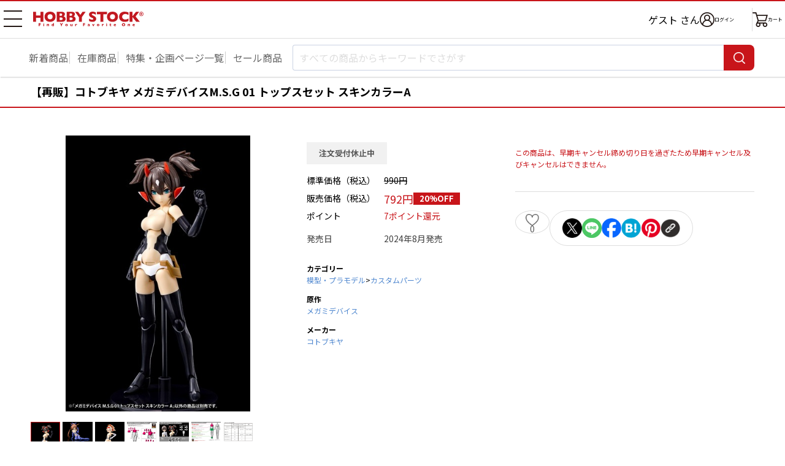

--- FILE ---
content_type: text/html; charset=UTF-8
request_url: https://www.hobbystock.jp/item/view/hby-prm-00006354
body_size: 10207
content:
<!DOCTYPE html>
<html lang="ja"
            xmlns:og="http://ogp.me/ns#" xmlns:mixi="http://mixi-platform.com/ns#"
    >

    <head
                    prefix="og: http://ogp.me/ns# fb: http://ogp.me/ns/fb# article: http://ogp.me/ns/article#"
            >

        <meta charset="utf-8"/>        <!-- Google Tag Manager -->
<script>(function(w,d,s,l,i){w[l]=w[l]||[];w[l].push({'gtm.start':
new Date().getTime(),event:'gtm.js'});var f=d.getElementsByTagName(s)[0],
j=d.createElement(s),dl=l!='dataLayer'?'&l='+l:'';j.async=true;j.src=
'https://www.googletagmanager.com/gtm.js?id='+i+dl;f.parentNode.insertBefore(j,f);
})(window,document,'script','dataLayer','GTM-TFNS546');</script>
<!-- End Google Tag Manager -->
        <title>【再販】コトブキヤ メガミデバイスM.S.G 01 トップスセット スキンカラーA｜ホビーの総合通販サイト ホビーストック        </title>

                    <link rel="canonical" href="https://www.hobbystock.jp/item/view/hby-prm-00006354"/>
                <meta name="viewport" content="width=device-width, viewport-fit=cover">
        <meta name="format-detection" content="telephone=no">
        <meta name="keywords" content="【再販】コトブキヤ メガミデバイスM.S.G 01 トップスセット スキンカラーA,4934054062812,模型・プラモデル,カスタムパーツ,,HOBBY STOCK,ホビーストック,通販,フィギュア"/><meta name="description" content="【再販】コトブキヤ メガミデバイスM.S.G 01 トップスセット スキンカラーAの詳細情報。入手困難な人気商品からホビーストックオリジナル商品まで、お客様のご希望に幅広い品揃えでお応え致します。ホビー・おもちゃ・フィギュアの総合通販サイト ホビーストック。"/><meta property="og:title" content="ホビーストック | 【再販】コトブキヤ メガミデバイスM.S.G 01 トップスセット スキンカラーA"/>
<meta property="og:description" content="「美少女×メカニック」シリーズ『メガミデバイス』に新機軸のサポートシリーズがスタート！
第1弾は「メガミデバイスM.S.G 01 トップスセット」！！

『メガミデバイスM.S.G』はメガミデバイスに対応したモデリングサポートグッズをリリースしていくシリーズです。
1弾目となるトップスセットは浅井真紀氏自ら上半身パーツを再構築、既存メガミデバイスをお好みで近代化改修する事ができます。
カラーはホワイト、スキンカラーA、スキンカラーBをご用意しております。

■特徴
バランス調整された首まわり
・首＆肩甲骨のラインを整え頭部とのマッチングを調整しました。
・頭部の位置を微調整できるジョイントが複数付属します。

小型化した胸郭
・ボディとの比率を変え、より引き締まったスタイルを追及しました。
・Mサイズ・Sサイズの胸部パーツも付属します。
・肩ジョイントが2種付属、肩幅を選ぶことができます。
※胸郭・胸はそれぞれ既存メガミパーツと組み合わせる事ができます。

■付属品
・新造形ネックジョイント（汎用、朱羅素体用、朱羅武装用、FAガール用）が付属。
・コンパクト化した新規造形胸郭・肩甲骨が付属。
・ショルダージョイントは従来のABS素材、丈夫なPOM素材の2種が付属。肩幅小（新造形）、肩幅大（既存サイズ）が付属。
・ブレイスアーマーはMサイズ、Sサイズの2種付属。
・スキンカラーAは、WISMアサルト、朱羅シリーズ、Chaos＆Prettyシリーズ、SOLラプターに対応。
・スキンカラーBは、BULLET KNIGHTSシリーズ（HELL BLAZE除く）に対応。

※上記対応商品は2020年８月現在のものです。
※一部商品には適合しない場合があります。別途対応表をご確認ください。
※本製品はメガミデバイス用パーツセットになります。この商品のみで本体は完成しません。

■プラモデル
■1/1スケール
■全高：約20mm
■素材：ABS・POM
■パーツ数：1～50
■原型製作：浅井真紀"/>
<meta property="og:url" content="https://www.hobbystock.jp/item/view/hby-prm-00006354"/>
<meta property="og:type" content="article"/>
<meta property="og:site_name" content="ホビーストック"/>
<meta property="og:locale" content="ja_JP"/>
<meta property="og:image" content="https://s3-ap-northeast-1.amazonaws.com/hobbystock/img/item/00000452250/pc_detail_0.jpg"/>
<meta property="fb:app_id" content="234391763294452"/>

        
	<link rel="stylesheet" href="/css/user/new/styles.css"/>

        <script src="/js/jquery-1.9.1.min.js"></script><script async src="https://www.googletagmanager.com/gtag/js?id=G-FCNJDMWGXZ"></script>
<script>window.dataLayer = window.dataLayer || [];
function gtag(){dataLayer.push(arguments);}
gtag('js', new Date());
gtag('config', 'G-FCNJDMWGXZ');
gtag('config', 'AW-988886124');


</script>    </head>

<body>
<!-- Google Tag Manager (noscript) -->
<noscript><iframe src="https://www.googletagmanager.com/ns.html?id=GTM-TFNS546"
height="0" width="0" style="display:none;visibility:hidden"></iframe></noscript>
<!-- End Google Tag Manager (noscript) -->
<div class="page productPage js-page">
        <div class="page__header-wrapper js-page__header-wrapper">
        <header class="page__header header">
    <div class="header__body">
        <h1 class="header__logo">
            <a href="/"><img src="/img/user/new/header-logo.svg" alt="HOBBY STOCK" width="130" height="17"/></a>        </h1>

        <nav class="header__nav">
            <button class="header__navBtn hamburgerBtn -sp -open js-gnavOpenBtn-sp" type="button" aria-expanded="false" aria-controls="drawerNavSP">
                <span>メニュー 開</span>
            </button>
            <button class="header__navBtn hamburgerBtn -pc -open js-gnavOpenBtn-pc" type="button" aria-expanded="false" aria-controls="drawerNavPC">
                <span>メニュー 開</span>
            </button>

            <div class="header__drawer -sp js-drawer-sp" id="drawerNavSP" aria-hidden="true">
                <ul class="globalNav">
                    <li class="globalNav__item -userName">
                        <div class="globalNav__userName">
                                                            ゲスト                                                        <span class="globalNav__userNameSuffix">さん</span>
                        </div>
                    </li>
                    <li class="globalNav__item -point">
                        <span class="globalNav__pointTitle">保有ポイント：</span>
                        <span class="globalNav__pointNumber">
                                                            --pt                                                    </span>
                        <a href="/Points" class="globalNav__pointLink">ポイント履歴</a>                    </li>
                    <li class="globalNav__item">
                        <a href="/UserCoupons">クーポン管理</a>                    </li>
                    <li class="globalNav__item">
                                                <a href="/Favorites">                            お気に入り                                                    </a>                    </li>
                    <li class="globalNav__item">
                        <a href="/AccessHistories/notLoggedIn">閲覧履歴</a>                    </li>
                    <li class="globalNav__item">
                        <a href="/special_features">特集・企画ページ一覧</a>                    </li>
                    <li class="globalNav__item">
                        <a href="/groups">新着予約商品一覧</a>                    </li>
                    <li class="globalNav__item">
                        <a href="/groups?sale=1">セール品一覧</a>                    </li>
                    <li class="globalNav__item">
                        <a href="/groups?stock=1">在庫商品一覧</a>                    </li>
                    <li class="globalNav__item -sns">
                        <span class="globalNav__snsTitle">SNSリンク</span>
                        <ul class="globalNav__snsLink">
                            <li>
                                <a href="https://twitter.com/hs_marietta" target="_blank"><img src="/img/user/new/icon-x.png" alt="X" width="22" height="22"/></a>                            </li>
                            <li>
                                <a href="https://www.facebook.com/hobbystock.co.jp" target="_blank"><img src="/img/user/new/icon-facebook.png" alt="Facebook" width="22" height="22"/></a>                            </li>
                        </ul>
                    </li>
                    <li class="globalNav__item">
                        <a href="http://blog.hobbystock.jp/info/cat25/" target="_blank">お知らせ</a>                    </li>
                    <li class="globalNav__item">
                        <a href="/Calendars">営業カレンダー</a>                    </li>
                    <li class="globalNav__item">
                        <a href="/guide">ご利用ガイド</a>                    </li>
                    <li class="globalNav__item">
                        <a href="/faq">よくあるご質問</a>                    </li>
                    <li class="globalNav__item">
                        <button type="button" class="js-activateChatPlus">お問合せ</button>                    </li>
                    <li class="globalNav__item">
                        <a href="/StaticFiles/privacy" class="globalNav__small">プライバシーポリシー</a>                    </li>
                    <li class="globalNav__item">
                        <a href="/StaticFiles/legal" class="globalNav__small">特定商取引法に基づく表記</a>                    </li>
                    <li class="globalNav__item">
                        <a href="/StaticFiles/member_rule" class="globalNav__small">会員規約</a>                    </li>
                    <li class="globalNav__item">
                        <a href="/StaticFiles/rule" class="globalNav__small">利用規約</a>                    </li>
                    <li class="globalNav__item">
                        <a href="/StaticFiles/point_rule" class="globalNav__small">ポイント規約</a>                    </li>
                    <li class="globalNav__item">
                        <a href="http://hobbystock.co.jp/companyinfo/index.html" target="_blank" class="globalNav__small">会社概要</a>                    </li>
                    <li class="globalNav__item">
                        <a href="/StaticFiles/site_map" class="globalNav__small">サイトマップ</a>                    </li>
                    <li class="globalNav__item -restriction">
                        <span class="globalNav__restrictionTitle">年齢制限のある商品を表示しない</span>
                        <div class="globalNav__restrictionSwitch">
                            <label class="toggleSwitch">
                                <input type="hidden" name="age_restriction" value="0"/><input type="checkbox" name="age_restriction" value="1" checked="checked" class="toggleSwitch__check" onclick="window.location.href = this.dataset.href" data-href="/AgeCertifications/enableAdultContents?return=https%253A%252F%252Fwww.hobbystock.jp%252Fitem%252Fview%252Fhby-prm-00006354">                                <span class="toggleSwitch__slider"></span>
                            </label>
                        </div>
                    </li>
                                    </ul>
                <div class="header__drawerOverlay js-drawerOverlay">
                    <button class="header__drawerCloseBtn hamburgerBtn -close js-gnavCloseBtn-sp" type="button" aria-expanded="false">
                        <span>メニュー 閉じる</span>
                    </button>
                </div>
            </div>

            <div class="header__drawer -pc js-drawer-pc" id="drawerNavPC" aria-hidden="true">
                <ul class="globalNav">
                                        <li class="globalNav__item">
                        <a href="/UserCoupons">クーポン管理</a>                    </li>
                    <li class="globalNav__item">
                                                <a href="/Favorites">                            お気に入り                                                    </a>                    </li>
                    <li class="globalNav__item">
                        <a href="/AccessHistories/notLoggedIn">閲覧履歴</a>                    </li>
                    <li class="globalNav__item -sns">
                        <span class="globalNav__snsTitle">SNSリンク</span>
                        <ul class="globalNav__snsLink">
                            <li>
                                <a href="https://twitter.com/hs_marietta" target="_blank"><img src="/img/user/new/icon-x.png" alt="X" width="22" height="22"/></a>                            </li>
                            <li>
                                <a href="https://www.facebook.com/hobbystock.co.jp" target="_blank"><img src="/img/user/new/icon-facebook.png" alt="Facebook" width="22" height="22"/></a>                            </li>
                        </ul>
                    </li>
                    <li class="globalNav__item">
                        <a href="http://blog.hobbystock.jp/info/cat25/" target="_blank">お知らせ</a>                    </li>
                    <li class="globalNav__item">
                        <a href="/Calendars">営業カレンダー</a>                    </li>
                                            <li class="globalNav__item -restriction">
                            <span class="globalNav__restrictionTitle">年齢制限のある商品を表示しない</span>
                            <div class="globalNav__restrictionSwitch">
                                <label class="toggleSwitch">
                                    <input type="hidden" name="age_restriction" value="0"/><input type="checkbox" name="age_restriction" value="1" checked="checked" class="toggleSwitch__check" onclick="window.location.href = this.dataset.href" data-href="/AgeCertifications/enableAdultContents?return=https%253A%252F%252Fwww.hobbystock.jp%252Fitem%252Fview%252Fhby-prm-00006354">                                    <span class="toggleSwitch__slider"></span>
                                </label>
                            </div>
                        </li>
                                                        </ul>
                <ul class="globalNav">
                    <li class="globalNav__item">
                        <a href="/guide">ご利用ガイド</a>                    </li>
                    <li class="globalNav__item">
                        <a href="/faq">よくあるご質問</a>                    </li>
                    <li class="globalNav__item">
                        <button type="button" class="js-activateChatPlus">お問合せ</button>                    </li>
                    <li class="globalNav__item">
                        <a href="/StaticFiles/privacy" class="globalNav__small">プライバシーポリシー</a>                    </li>
                    <li class="globalNav__item">
                        <a href="/StaticFiles/legal" class="globalNav__small">特定商取引法に基づく表記</a>                    </li>
                    <li class="globalNav__item">
                        <a href="/StaticFiles/member_rule" class="globalNav__small">会員規約</a>                    </li>
                    <li class="globalNav__item">
                        <a href="/StaticFiles/rule" class="globalNav__small">利用規約</a>                    </li>
                    <li class="globalNav__item">
                        <a href="/StaticFiles/point_rule" class="globalNav__small">ポイント規約</a>                    </li>
                    <li class="globalNav__item">
                        <a href="http://hobbystock.co.jp/companyinfo/index.html" target="_blank" class="globalNav__small">会社概要</a>                    </li>
                    <li class="globalNav__item">
                        <a href="/StaticFiles/site_map" class="globalNav__small">サイトマップ</a>                    </li>
                </ul>
            </div>

            <ul class="header__iconNav">
                <li class="header__username">
                                            ゲスト                                        さん
                </li>
                <li class="header__loginWrap">
                            <a href="/Logins?return=%2Fitem%2Fview%2Fhby-prm-00006354" class="header__iconLink -login"><img src="/img/user/new/icon-login.png" alt="ログイン" width="24" height="24"/><span>ログイン</span></a>                </li>
                <li><a href="/Carts" class="header__iconLink -cart"><img src="/img/user/new/icon-cart.png" alt="カート" width="25" height="24"/><span class="header__cartText">カート</span></a></li>
            </ul>
        </nav>
    </div>
</header>
        <nav class="searchNav">
            <ul class="searchNav__list">
            <li>
                <a href="/groups">新着商品</a>            </li>
            <li>
                <a href="/groups?stock=1&amp;sortOrder=release_latest&amp;order=release_latest">在庫商品</a>            </li>
            <li>
                <a href="/special_features" class="mobile-only">特集一覧</a>                <a href="/special_features" class="pc-only">特集・企画ページ一覧</a>            </li>
            <li>
                <a href="/groups?sale=1">セール商品</a>            </li>
        </ul>
        <form method="get" accept-charset="utf-8" name="searchTextBox" class="searchNav__box js-searchNav__box" action="/groups">    <input type="search" name="keyword" class="searchNav__input js-searchInput" placeholder="すべての商品からキーワードでさがす" autocomplete="off" data-min-text-length="2" data-algolia-suggestion-url="https://www.hobbystock.jp/AlgoliaSuggestions/search"/>    <button type="button" class="searchNav__cancel-btn js-searchNav__cancel-btn"></button>    <button class="searchNav__btn" type="submit"><span>検索</span></button>    <div class="searchNav__suggest suggest js-searchSuggest-pc"></div>
    </form></nav>
    </div>
                        <div id="sp_search" class="modal -search js-modal js-sp_search">
    <button type="button" class="modal__close-sp-search js-modalClose js-modal__close-sp-search">閉じる</button>    <div class="searchNav__suggest suggest js-searchSuggest-sp">
    </div>
</div>
    <main class="main">
        <section class="productSection">
    <h2 class="productName">
                        【再販】コトブキヤ メガミデバイスM.S.G 01 トップスセット スキンカラーA    </h2>

        <div class="pc-only">
        <div class="productMainBox">
            <div class="productMainBox__left">

                                <div class="kv">
                    <div class="kvSlider kvSlider--main swiper js-productKvSlider-pc js-modalOpen" data-target="productimg" tabindex="0">
                        <ul class="swiper-wrapper">
                                                            <li class="kvSlider__item swiper-slide">
                                    <img src="https://s3-ap-northeast-1.amazonaws.com/hobbystock/img/item/00000452250/pc_detail_0.jpg" alt=""/>                                </li>
                                                            <li class="kvSlider__item swiper-slide">
                                    <img src="https://s3-ap-northeast-1.amazonaws.com/hobbystock/img/item/00000452250/pc_detail_1.jpg" alt=""/>                                </li>
                                                            <li class="kvSlider__item swiper-slide">
                                    <img src="https://s3-ap-northeast-1.amazonaws.com/hobbystock/img/item/00000452250/pc_detail_2.jpg" alt=""/>                                </li>
                                                            <li class="kvSlider__item swiper-slide">
                                    <img src="https://s3-ap-northeast-1.amazonaws.com/hobbystock/img/item/00000452250/pc_detail_3.jpg" alt=""/>                                </li>
                                                            <li class="kvSlider__item swiper-slide">
                                    <img src="https://s3-ap-northeast-1.amazonaws.com/hobbystock/img/item/00000452250/pc_detail_4.jpg" alt=""/>                                </li>
                                                            <li class="kvSlider__item swiper-slide">
                                    <img src="https://s3-ap-northeast-1.amazonaws.com/hobbystock/img/item/00000452250/pc_detail_5.jpg" alt=""/>                                </li>
                                                            <li class="kvSlider__item swiper-slide">
                                    <img src="https://s3-ap-northeast-1.amazonaws.com/hobbystock/img/item/00000452250/pc_detail_6.jpg" alt=""/>                                </li>
                                                    </ul>
                        <div class="kvSlider__pagination swiper-pagination"></div>
                    </div>
                </div>

                <!-- KV スライダー（サムネイル） -->
                <div class="kvSlider kvSlider--thumbnail swiper js-productKvSliderThumbnail">
                    <ul class="swiper-wrapper">
                                                    <li class="kvSlider__item swiper-slide">
                                <img src="https://s3-ap-northeast-1.amazonaws.com/hobbystock/img/item/00000452250/pc_detail_0.jpg" alt=""/>                            </li>
                                                    <li class="kvSlider__item swiper-slide">
                                <img src="https://s3-ap-northeast-1.amazonaws.com/hobbystock/img/item/00000452250/pc_detail_1.jpg" alt=""/>                            </li>
                                                    <li class="kvSlider__item swiper-slide">
                                <img src="https://s3-ap-northeast-1.amazonaws.com/hobbystock/img/item/00000452250/pc_detail_2.jpg" alt=""/>                            </li>
                                                    <li class="kvSlider__item swiper-slide">
                                <img src="https://s3-ap-northeast-1.amazonaws.com/hobbystock/img/item/00000452250/pc_detail_3.jpg" alt=""/>                            </li>
                                                    <li class="kvSlider__item swiper-slide">
                                <img src="https://s3-ap-northeast-1.amazonaws.com/hobbystock/img/item/00000452250/pc_detail_4.jpg" alt=""/>                            </li>
                                                    <li class="kvSlider__item swiper-slide">
                                <img src="https://s3-ap-northeast-1.amazonaws.com/hobbystock/img/item/00000452250/pc_detail_5.jpg" alt=""/>                            </li>
                                                    <li class="kvSlider__item swiper-slide">
                                <img src="https://s3-ap-northeast-1.amazonaws.com/hobbystock/img/item/00000452250/pc_detail_6.jpg" alt=""/>                            </li>
                                            </ul>
                </div>
            </div>

            <div class="productMainBox__center">
                                <div class="productStatus -stop">注文受付休止中</div>
                                <div class="productInfo">
    <dl class="productInfo__item">
        <dt>標準価格（税込）</dt>
                    <dd><del>990円</del></dd>
            </dl>
    <dl class="productInfo__item">
        <dt>販売価格（税込）</dt>
        <dd>
            <span class="productInfo__sellingPrice">792円</span>
                                        <span class="productInfo__priceDiscount">20%OFF</span>
                    </dd>
    </dl>
    <dl class="productInfo__item">
        <dt>ポイント</dt>
        <dd>
            <span class="productInfo__point">7ポイント還元</span>
        </dd>
    </dl>
</div>
<div class="productInfo -lightColor">
    <dl class="productInfo__item">
        <dt>発売日</dt>
        <dd>2024年8月発売</dd>
    </dl>
                </div>

                                <div class="productInfo02">
        
        
                <dl class="productInfo02__item">
            <dt>カテゴリー</dt>
                                            <dd>
                    <div class="productInfo02__row">
                        <a href="/groups?lcat=4">模型・プラモデル</a>&gt;<a href="/groups?lcat=4&amp;mcat=13">カスタムパーツ</a>                    </div>
                </dd>
                    </dl>
    
                    <dl class="productInfo02__item">
            <dt>原作</dt>
            <dd>
                <div class="productInfo02__row">
                    <a href="/groups?org%5B0%5D=3523">メガミデバイス</a>                </div>
            </dd>
        </dl>
    
        
                <dl class="productInfo02__item">
            <dt>メーカー</dt>
            <dd>
                <a href="/groups?mkr%5B0%5D=5">コトブキヤ</a>            </dd>
        </dl>
    </div>
            </div>

            <div class="productMainBox__right">
                
                    <p class="productAddCart__note mt18">
        この商品は、早期キャンセル締め切り日を過ぎたため早期キャンセル及びキャンセルはできません。    </p>

                <!-- Paidy ウィジェット ここから -->
                <div class="_paidy-promotional-messaging productPaidy" data-amount="792"></div>
                <!-- Paidy ウィジェット ここまで -->

                                <div class="productFunction -pc js-actionBtnsOuter js-addFavorites">
                    <div class="addFavorites__textOuter">
    <p class="addFavorites__message js-addFavoritesMessage">
        <a href="/Favorites">お気に入り</a>に登録しました。                    <span class="addFavorites__triangle"></span>
            </p>
</div>

<div class="productFunction__favorite">
        <button type="button" class="productFunction__btn -favorite js-favoriteBtn" data-add-url="/Favorites/addAjax" data-delete-url="/Favorites/deleteAjax" data-item_id="452250" data-token="V7woWQDKEPl2vijIe7fEJAC7GDDpyuybGXWb38n9II2gYgGzbo2P652Dk8YHcc0rXukRhHY+G6iqLTxlHUSTDIDGy6xwKEYYNooqAtv/ivp6Tajo+M4Q7JhQNYoPvruJ++H38WVBqU1u2SC0Qgd5nA==" data-non-login-user-url="/Favorites/add/452250?return=%2Fitem%2Fview%2Fhby-prm-00006354">0</button></div>

                    <div class="productFunction__shareBtns shareBtns">
            <ul class="shareBtns__list">
        <li>
            <a class="shareBtns__btn" href="https://twitter.com/intent/tweet?text=【再販】コトブキヤ メガミデバイスM.S.G 01 トップスセット スキンカラーA&url=https://www.hobbystock.jp/item/view/hby-prm-00006354" target="_blank">
                <img src="/img/user/new/icon-x.png" width="32" height="32" alt="X"/>            </a>
        </li>
        <li>
            <a class="shareBtns__btn" href="https://lineit.line.me/share/ui?url=https://www.hobbystock.jp/item/view/hby-prm-00006354" target="_blank">
                <img src="/img/user/new/icon-line.png" width="32" height="32" alt="LINE"/>            </a>
        </li>
        <li>
            <a class="shareBtns__btn" href="https://www.facebook.com/sharer/sharer.php?u=https://www.hobbystock.jp/item/view/hby-prm-00006354" target="_blank">
                <img src="/img/user/new/icon-facebook.png" width="32" height="32" alt="Facebook"/>            </a>
        </li>
        <li>
            <a class="shareBtns__btn" href="https://b.hatena.ne.jp/add?mode=confirm&url=https://www.hobbystock.jp/item/view/hby-prm-00006354&title=【再販】コトブキヤ メガミデバイスM.S.G 01 トップスセット スキンカラーA" target="_blank">
                <img src="/img/user/new/icon-hatena.png" width="32" height="32" alt="はてなブックマーク"/>            </a>
        </li>
        <li>
            <a class="shareBtns__btn" href="https://www.pinterest.com/pin/create/button/?url=https://www.hobbystock.jp/item/view/hby-prm-00006354&media=https://s3-ap-northeast-1.amazonaws.com/hobbystock/img/item/00000452250/pc_detail_0.jpg&description=【再販】コトブキヤ メガミデバイスM.S.G 01 トップスセット スキンカラーA" target="_blank">
                <img src="/img/user/new/icon-pinterest.png" width="32" height="32" alt="Pinterest"/>            </a>
        </li>
        <li class="urlCopy js-urlCopy">
            <button type="button" class="urlCopy__btn js-urlCopyBtn"><img src="/img/user/new/icon-link.png" width="32" height="32" alt="コピー"/></button>
            <div class="urlCopy__messageOuter js-urlCopyMessageOuter">
                <p class="urlCopy__message">URLをコピーしました。</p>
                <div class="urlCopy__messageArrow"></div>
            </div>
        </li>
    </ul>
</div>
                </div>

                <!-- クーポン ここから -->
                                <!-- クーポン ここまで -->
            </div>
        </div>

                
                
                <section class="productSpec">
    <button class="productSpec__header">
        <h3 class="productSpec__title">商品の仕様</h3>
    </button>
    <div class="productSpec__body">
        <p class="text">「美少女×メカニック」シリーズ『メガミデバイス』に新機軸のサポートシリーズがスタート！<br />
第1弾は「メガミデバイスM.S.G 01 トップスセット」！！<br />
<br />
『メガミデバイスM.S.G』はメガミデバイスに対応したモデリングサポートグッズをリリースしていくシリーズです。<br />
1弾目となるトップスセットは浅井真紀氏自ら上半身パーツを再構築、既存メガミデバイスをお好みで近代化改修する事ができます。<br />
カラーはホワイト、スキンカラーA、スキンカラーBをご用意しております。<br />
<br />
■特徴<br />
バランス調整された首まわり<br />
・首＆肩甲骨のラインを整え頭部とのマッチングを調整しました。<br />
・頭部の位置を微調整できるジョイントが複数付属します。<br />
<br />
小型化した胸郭<br />
・ボディとの比率を変え、より引き締まったスタイルを追及しました。<br />
・Mサイズ・Sサイズの胸部パーツも付属します。<br />
・肩ジョイントが2種付属、肩幅を選ぶことができます。<br />
※胸郭・胸はそれぞれ既存メガミパーツと組み合わせる事ができます。<br />
<br />
■付属品<br />
・新造形ネックジョイント（汎用、朱羅素体用、朱羅武装用、FAガール用）が付属。<br />
・コンパクト化した新規造形胸郭・肩甲骨が付属。<br />
・ショルダージョイントは従来のABS素材、丈夫なPOM素材の2種が付属。肩幅小（新造形）、肩幅大（既存サイズ）が付属。<br />
・ブレイスアーマーはMサイズ、Sサイズの2種付属。<br />
・スキンカラーAは、WISMアサルト、朱羅シリーズ、Chaos＆Prettyシリーズ、SOLラプターに対応。<br />
・スキンカラーBは、BULLET KNIGHTSシリーズ（HELL BLAZE除く）に対応。<br />
<br />
※上記対応商品は2020年８月現在のものです。<br />
※一部商品には適合しない場合があります。別途対応表をご確認ください。<br />
※本製品はメガミデバイス用パーツセットになります。この商品のみで本体は完成しません。<br />
<br />
■プラモデル<br />
■1/1スケール<br />
■全高：約20mm<br />
■素材：ABS・POM<br />
■パーツ数：1～50<br />
■原型製作：浅井真紀</p>
                    <p class="text">&copy; KOTOBUKIYA &copy;Masaki Apsy &copy;Toriwo Toriyama</p>
            </div>
</section>

                    </div>

        <div class="mobile-only">
                <div class="kv slider">
            <div class="kvSlider swiper js-productKvSlider-sp js-modalOpen" data-target="productimg" tabindex="0">
                <ul class="swiper-wrapper">
                                            <li class="kvSlider__item swiper-slide">
                            <img src="https://s3-ap-northeast-1.amazonaws.com/hobbystock/img/item/00000452250/pc_detail_0.jpg" alt=""/>                        </li>
                                            <li class="kvSlider__item swiper-slide">
                            <img src="https://s3-ap-northeast-1.amazonaws.com/hobbystock/img/item/00000452250/pc_detail_1.jpg" alt=""/>                        </li>
                                            <li class="kvSlider__item swiper-slide">
                            <img src="https://s3-ap-northeast-1.amazonaws.com/hobbystock/img/item/00000452250/pc_detail_2.jpg" alt=""/>                        </li>
                                            <li class="kvSlider__item swiper-slide">
                            <img src="https://s3-ap-northeast-1.amazonaws.com/hobbystock/img/item/00000452250/pc_detail_3.jpg" alt=""/>                        </li>
                                            <li class="kvSlider__item swiper-slide">
                            <img src="https://s3-ap-northeast-1.amazonaws.com/hobbystock/img/item/00000452250/pc_detail_4.jpg" alt=""/>                        </li>
                                            <li class="kvSlider__item swiper-slide">
                            <img src="https://s3-ap-northeast-1.amazonaws.com/hobbystock/img/item/00000452250/pc_detail_5.jpg" alt=""/>                        </li>
                                            <li class="kvSlider__item swiper-slide">
                            <img src="https://s3-ap-northeast-1.amazonaws.com/hobbystock/img/item/00000452250/pc_detail_6.jpg" alt=""/>                        </li>
                                    </ul>
                <div class="kvSlider__pagination swiper-pagination"></div>
            </div>
            <button type="button" class="kvSlider__navi slider__navi -prev swiper-button-prev js-productKvSlider-sp-prev"></button>
            <button  type="button" class="kvSlider__navi slider__navi -next swiper-button-next js-productKvSlider-sp-next"></button>
        </div>

                <div class="productFunction -sp js-actionBtnsOuter js-addFavorites">
            <div class="addFavorites__textOuter">
    <p class="addFavorites__message js-addFavoritesMessage">
        <a href="/Favorites">お気に入り</a>に登録しました。            </p>
</div>

<div class="productFunction__favorite">
        <button type="button" class="productFunction__btn -favorite js-favoriteBtn" data-add-url="/Favorites/addAjax" data-delete-url="/Favorites/deleteAjax" data-item_id="452250" data-token="V7woWQDKEPl2vijIe7fEJAC7GDDpyuybGXWb38n9II2gYgGzbo2P652Dk8YHcc0rXukRhHY+G6iqLTxlHUSTDIDGy6xwKEYYNooqAtv/ivp6Tajo+M4Q7JhQNYoPvruJ++H38WVBqU1u2SC0Qgd5nA==" data-non-login-user-url="/Favorites/add/452250?return=%2Fitem%2Fview%2Fhby-prm-00006354">0</button></div>

            <div class="productFunction__openShare">
                <button type="button" class="productFunction__btn -share js-openShareBtn">シェア</button>
            </div>
            <div class="productFunction__shareBtns shareBtns">
                <div class="shareBtns__text">この商品をシェアする</div>
        <ul class="shareBtns__list">
        <li>
            <a class="shareBtns__btn" href="https://twitter.com/intent/tweet?text=【再販】コトブキヤ メガミデバイスM.S.G 01 トップスセット スキンカラーA&url=https://www.hobbystock.jp/item/view/hby-prm-00006354" target="_blank">
                <img src="/img/user/new/icon-x.png" width="22" height="22" alt="X"/>            </a>
        </li>
        <li>
            <a class="shareBtns__btn" href="https://lineit.line.me/share/ui?url=https://www.hobbystock.jp/item/view/hby-prm-00006354" target="_blank">
                <img src="/img/user/new/icon-line.png" width="22" height="22" alt="LINE"/>            </a>
        </li>
        <li>
            <a class="shareBtns__btn" href="https://www.facebook.com/sharer/sharer.php?u=https://www.hobbystock.jp/item/view/hby-prm-00006354" target="_blank">
                <img src="/img/user/new/icon-facebook.png" width="22" height="22" alt="Facebook"/>            </a>
        </li>
        <li>
            <a class="shareBtns__btn" href="https://b.hatena.ne.jp/add?mode=confirm&url=https://www.hobbystock.jp/item/view/hby-prm-00006354&title=【再販】コトブキヤ メガミデバイスM.S.G 01 トップスセット スキンカラーA" target="_blank">
                <img src="/img/user/new/icon-hatena.png" width="22" height="22" alt="はてなブックマーク"/>            </a>
        </li>
        <li>
            <a class="shareBtns__btn" href="https://www.pinterest.com/pin/create/button/?url=https://www.hobbystock.jp/item/view/hby-prm-00006354&media=https://s3-ap-northeast-1.amazonaws.com/hobbystock/img/item/00000452250/pc_detail_0.jpg&description=【再販】コトブキヤ メガミデバイスM.S.G 01 トップスセット スキンカラーA" target="_blank">
                <img src="/img/user/new/icon-pinterest.png" width="22" height="22" alt="Pinterest"/>            </a>
        </li>
        <li class="urlCopy js-urlCopy">
            <button type="button" class="urlCopy__btn js-urlCopyBtn"><img src="/img/user/new/icon-link.png" width="22" height="22" alt="コピー"/></button>
            <div class="urlCopy__messageOuter js-urlCopyMessageOuter">
                <p class="urlCopy__message">URLをコピーしました。</p>
                <div class="urlCopy__messageArrow"></div>
            </div>
        </li>
    </ul>
</div>
        </div>

                <div class="productStatus -stop">注文受付休止中</div>
                <div class="productInfo">
    <dl class="productInfo__item">
        <dt>標準価格（税込）</dt>
                    <dd><del>990円</del></dd>
            </dl>
    <dl class="productInfo__item">
        <dt>販売価格（税込）</dt>
        <dd>
            <span class="productInfo__sellingPrice">792円</span>
                                        <span class="productInfo__priceDiscount">20%OFF</span>
                    </dd>
    </dl>
    <dl class="productInfo__item">
        <dt>ポイント</dt>
        <dd>
            <span class="productInfo__point">7ポイント還元</span>
        </dd>
    </dl>
</div>
<div class="productInfo -lightColor">
    <dl class="productInfo__item">
        <dt>発売日</dt>
        <dd>2024年8月発売</dd>
    </dl>
                </div>

                
        
            <p class="productAddCart__note mt18">
        この商品は、早期キャンセル締め切り日を過ぎたため早期キャンセル及びキャンセルはできません。    </p>

        <!-- Paidy ウィジェット ここから -->
        <div class="_paidy-promotional-messaging productPaidy" data-amount="792"></div>
        <!-- Paidy ウィジェット ここまで -->

        <!-- クーポン ここから -->
                <!-- クーポン ここまで -->

                <div class="productInfo02">
        
        
                <dl class="productInfo02__item">
            <dt>カテゴリー</dt>
                                            <dd>
                    <div class="productInfo02__row">
                        <a href="/groups?lcat=4">模型・プラモデル</a>&gt;<a href="/groups?lcat=4&amp;mcat=13">カスタムパーツ</a>                    </div>
                </dd>
                    </dl>
    
                    <dl class="productInfo02__item">
            <dt>原作</dt>
            <dd>
                <div class="productInfo02__row">
                    <a href="/groups?org%5B0%5D=3523">メガミデバイス</a>                </div>
            </dd>
        </dl>
    
        
                <dl class="productInfo02__item">
            <dt>メーカー</dt>
            <dd>
                <a href="/groups?mkr%5B0%5D=5">コトブキヤ</a>            </dd>
        </dl>
    </div>

                
                
                <section class="productSpec js-spec">
    <button class="productSpec__header js-specHeader">
        <h3 class="productSpec__title">商品の仕様</h3>
    </button>
    <div class="productSpec__body -partial js-specBody">
        <p class="text">「美少女×メカニック」シリーズ『メガミデバイス』に新機軸のサポートシリーズがスタート！<br />
第1弾は「メガミデバイスM.S.G 01 トップスセット」！！<br />
<br />
『メガミデバイスM.S.G』はメガミデバイスに対応したモデリングサポートグッズをリリースしていくシリーズです。<br />
1弾目となるトップスセットは浅井真紀氏自ら上半身パーツを再構築、既存メガミデバイスをお好みで近代化改修する事ができます。<br />
カラーはホワイト、スキンカラーA、スキンカラーBをご用意しております。<br />
<br />
■特徴<br />
バランス調整された首まわり<br />
・首＆肩甲骨のラインを整え頭部とのマッチングを調整しました。<br />
・頭部の位置を微調整できるジョイントが複数付属します。<br />
<br />
小型化した胸郭<br />
・ボディとの比率を変え、より引き締まったスタイルを追及しました。<br />
・Mサイズ・Sサイズの胸部パーツも付属します。<br />
・肩ジョイントが2種付属、肩幅を選ぶことができます。<br />
※胸郭・胸はそれぞれ既存メガミパーツと組み合わせる事ができます。<br />
<br />
■付属品<br />
・新造形ネックジョイント（汎用、朱羅素体用、朱羅武装用、FAガール用）が付属。<br />
・コンパクト化した新規造形胸郭・肩甲骨が付属。<br />
・ショルダージョイントは従来のABS素材、丈夫なPOM素材の2種が付属。肩幅小（新造形）、肩幅大（既存サイズ）が付属。<br />
・ブレイスアーマーはMサイズ、Sサイズの2種付属。<br />
・スキンカラーAは、WISMアサルト、朱羅シリーズ、Chaos＆Prettyシリーズ、SOLラプターに対応。<br />
・スキンカラーBは、BULLET KNIGHTSシリーズ（HELL BLAZE除く）に対応。<br />
<br />
※上記対応商品は2020年８月現在のものです。<br />
※一部商品には適合しない場合があります。別途対応表をご確認ください。<br />
※本製品はメガミデバイス用パーツセットになります。この商品のみで本体は完成しません。<br />
<br />
■プラモデル<br />
■1/1スケール<br />
■全高：約20mm<br />
■素材：ABS・POM<br />
■パーツ数：1～50<br />
■原型製作：浅井真紀</p>
                    <p class="text">&copy; KOTOBUKIYA &copy;Masaki Apsy &copy;Toriwo Toriyama</p>
            </div>
</section>
    </div><!-- /mobile-only -->
</section>


        <section class="listSection">
    <h2 class="listSection__title">
        " メガミデバイス "の他の商品    </h2>
    <div class="otherProductsSlider slider">
        <div class="swiper js-otherProductsSlider">
            <ul class="swiper-wrapper">
                                                        <li class="otherProductsSlider__item productCard swiper-slide">
                                                <a href="https://www.hobbystock.jp/item/view/hby-prm-00007850">                        <div class="productCard__img">
                                                        <img src="https://s3-ap-northeast-1.amazonaws.com/hobbystock/img/item/00000600023/pc_thumbnail.jpg" width="110" height="110" alt=""/>                        </div>
                        <div class="productCard__name">
                            <em></em>【再販】コトブキヤ メガミデバイス 皇巫 スサノヲ                        </div>
                        <div class="productCard__price">
                            12,100円                        </div>
                        </a>                    </li>
                                                                            <li class="otherProductsSlider__item productCard swiper-slide">
                                                <a href="https://www.hobbystock.jp/item/view/hby-prm-00007823">                        <div class="productCard__img">
                                                        <img src="https://s3-ap-northeast-1.amazonaws.com/hobbystock/img/item/00000597858/pc_thumbnail.jpg" width="110" height="110" alt=""/>                        </div>
                        <div class="productCard__name">
                            <em></em>コトブキヤ メガミデバイス M.S.G ユグドラシス スコル・シャープシューター アイデカールセット                        </div>
                        <div class="productCard__price">
                            880円                        </div>
                        </a>                    </li>
                                                                            <li class="otherProductsSlider__item productCard swiper-slide">
                                                <a href="https://www.hobbystock.jp/item/view/hby-prm-00007822">                        <div class="productCard__img">
                                                        <img src="https://s3-ap-northeast-1.amazonaws.com/hobbystock/img/item/00000597857/pc_thumbnail.jpg" width="110" height="110" alt=""/>                        </div>
                        <div class="productCard__name">
                            <em>【予約特別価格】</em>コトブキヤ メガミデバイス ユグドラシス スコル・シャープシューター                        </div>
                        <div class="productCard__price">
                            6,336円                        </div>
                        </a>                    </li>
                                                                            <li class="otherProductsSlider__item productCard swiper-slide">
                                                <a href="https://www.hobbystock.jp/item/view/hby-prm-00007774">                        <div class="productCard__img">
                                                        <img src="https://s3-ap-northeast-1.amazonaws.com/hobbystock/img/item/00000591086/pc_thumbnail.jpg" width="110" height="110" alt=""/>                        </div>
                        <div class="productCard__name">
                            <em></em>コトブキヤ メガミデバイス PUNI☆MOFU 金シャオ                        </div>
                        <div class="productCard__price">
                            5,821円                        </div>
                        </a>                    </li>
                                                                            <li class="otherProductsSlider__item productCard swiper-slide">
                                                <a href="https://www.hobbystock.jp/item/view/hby-prm-00007775">                        <div class="productCard__img">
                                                        <img src="https://s3-ap-northeast-1.amazonaws.com/hobbystock/img/item/00000591087/pc_thumbnail.jpg" width="110" height="110" alt=""/>                        </div>
                        <div class="productCard__name">
                            <em></em>コトブキヤ メガミデバイス M.S.G PUNI☆MOFU 金シャオ アイデカールセット                        </div>
                        <div class="productCard__price">
                            880円                        </div>
                        </a>                    </li>
                                                                            <li class="otherProductsSlider__item productCard swiper-slide">
                                                <a href="https://www.hobbystock.jp/item/view/hby-prm-00007695">                        <div class="productCard__img">
                                                        <img src="https://s3-ap-northeast-1.amazonaws.com/hobbystock/img/item/00000583624/pc_thumbnail.jpg" width="110" height="110" alt=""/>                        </div>
                        <div class="productCard__name">
                            <em></em>コトブキヤ メガミデバイス M.S.G ユグドラシス ガルム・リッパー アイデカールセット                        </div>
                        <div class="productCard__price">
                            880円                        </div>
                        </a>                    </li>
                                                                            <li class="otherProductsSlider__item productCard swiper-slide">
                                                <a href="https://www.hobbystock.jp/item/view/hby-prm-00007633">                        <div class="productCard__img">
                                                        <img src="https://s3-ap-northeast-1.amazonaws.com/hobbystock/img/item/00000572340/pc_thumbnail.jpg" width="110" height="110" alt=""/>                        </div>
                        <div class="productCard__name">
                            <em></em>コトブキヤ メガミデバイス M.S.G PUNI☆MOFU 銀ラン アイデカールセット                        </div>
                        <div class="productCard__price">
                            880円                        </div>
                        </a>                    </li>
                                                                            <li class="otherProductsSlider__item productCard swiper-slide">
                                                <a href="https://www.hobbystock.jp/item/view/hby-prm-00007598">                        <div class="productCard__img">
                                                        <img src="https://s3-ap-northeast-1.amazonaws.com/hobbystock/img/item/00000567559/pc_thumbnail.jpg" width="110" height="110" alt=""/>                        </div>
                        <div class="productCard__name">
                            <em></em>コトブキヤ メガミデバイス B1R-M シャーシキット スキンカラーC                        </div>
                        <div class="productCard__price">
                            4,208円                        </div>
                        </a>                    </li>
                                                                            <li class="otherProductsSlider__item productCard swiper-slide">
                                                <a href="https://www.hobbystock.jp/item/view/hby-prm-00007599">                        <div class="productCard__img">
                                                        <img src="https://s3-ap-northeast-1.amazonaws.com/hobbystock/img/item/00000567560/pc_thumbnail.jpg" width="110" height="110" alt=""/>                        </div>
                        <div class="productCard__name">
                            <em></em>コトブキヤ メガミデバイス B1R-M シャーシキット スキンカラーD                        </div>
                        <div class="productCard__price">
                            4,208円                        </div>
                        </a>                    </li>
                                                                            <li class="otherProductsSlider__item productCard swiper-slide">
                                                <a href="https://www.hobbystock.jp/item/view/hby-prm-00007560">                        <div class="productCard__img">
                                                        <img src="https://s3-ap-northeast-1.amazonaws.com/hobbystock/img/item/00000565089/pc_thumbnail.jpg" width="110" height="110" alt=""/>                        </div>
                        <div class="productCard__name">
                            <em></em>コトブキヤ メガミデバイス 朱羅 弓兵 絆 影衣 フルパッケージ                        </div>
                        <div class="productCard__price">
                            8,415円                        </div>
                        </a>                    </li>
                                                                            <li class="otherProductsSlider__item productCard swiper-slide">
                                                <a href="https://www.hobbystock.jp/item/view/hby-prm-00007352">                        <div class="productCard__img">
                                                        <img src="https://s3-ap-northeast-1.amazonaws.com/hobbystock/img/item/00000541679/pc_thumbnail.jpg" width="110" height="110" alt=""/>                        </div>
                        <div class="productCard__name">
                            <em></em>コトブキヤ メガミデバイス B1R-M シャーシキット スキンカラーA                        </div>
                        <div class="productCard__price">
                            3,960円                        </div>
                        </a>                    </li>
                                                                            <li class="otherProductsSlider__item productCard swiper-slide">
                                                <a href="https://www.hobbystock.jp/item/view/hby-prm-00007305">                        <div class="productCard__img">
                                                        <img src="https://s3-ap-northeast-1.amazonaws.com/hobbystock/img/item/00000537982/pc_thumbnail.jpg" width="110" height="110" alt=""/>                        </div>
                        <div class="productCard__name">
                            <em></em>【再販】コトブキヤ メガミデバイス 皇巫 スサノヲ 蒼炎                        </div>
                        <div class="productCard__price">
                            9,592円                        </div>
                        </a>                    </li>
                                                                            <li class="otherProductsSlider__item productCard swiper-slide">
                                                <a href="https://www.hobbystock.jp/item/view/hby-prm-00007306">                        <div class="productCard__img">
                                                        <img src="https://s3-ap-northeast-1.amazonaws.com/hobbystock/img/item/00000537983/pc_thumbnail.jpg" width="110" height="110" alt=""/>                        </div>
                        <div class="productCard__name">
                            <em></em>【再販】コトブキヤ メガミデバイス M.S.G PUNI☆MOFU マオ アイデカールセット                        </div>
                        <div class="productCard__price">
                            880円                        </div>
                        </a>                    </li>
                                                                            <li class="otherProductsSlider__item productCard swiper-slide">
                                                <a href="https://www.hobbystock.jp/item/view/hby-prm-00007127">                        <div class="productCard__img">
                                                        <img src="https://s3-ap-northeast-1.amazonaws.com/hobbystock/img/item/00000521617/pc_thumbnail.jpg" width="110" height="110" alt=""/>                        </div>
                        <div class="productCard__name">
                            <em></em>コトブキヤ メガミデバイス PUNI☆MOFU シャオ                        </div>
                        <div class="productCard__price">
                            6,584円                        </div>
                        </a>                    </li>
                                                                            <li class="otherProductsSlider__item productCard swiper-slide">
                                                <a href="https://www.hobbystock.jp/item/view/hby-prm-00007070">                        <div class="productCard__img">
                                                        <img src="https://s3-ap-northeast-1.amazonaws.com/hobbystock/img/item/00000514258/pc_thumbnail.jpg" width="110" height="110" alt=""/>                        </div>
                        <div class="productCard__name">
                            <em></em>コトブキヤ メガミデバイス M.S.G PUNI☆MOFU ラン アイデカールセット                        </div>
                        <div class="productCard__price">
                            880円                        </div>
                        </a>                    </li>
                                                </ul>
        </div>
        <!-- ページネーション -->
        <div class="otherProductsSlider__pagination swiper-pagination js-swiper-pagination-1"></div>
        <!-- ナビゲーション（前後の矢印） -->
        <button type="button" class="slider__navi -prev swiper-button-prev js-otherProductsSlider-prev-1"></button>
        <button type="button" class="slider__navi -next swiper-button-next js-otherProductsSlider-next-1"></button>
    </div>
    <div class="btn__outer listSection__btn">
        <a href="/groups?org%5B0%5D=3523" class="btn -medium">同じ原作の他の商品を全て見る</a>    </div>
</section>

        <section class="listSection">
    <h2 class="listSection__title">
        " コトブキヤ "の他の商品    </h2>
    <div class="otherProductsSlider slider">
        <div class="swiper js-otherProductsSlider">
            <ul class="swiper-wrapper">
                                                        <li class="otherProductsSlider__item productCard swiper-slide">
                                                <a href="https://www.hobbystock.jp/item/view/hby-prm-00007852">                        <div class="productCard__img">
                                                        <img src="https://s3-ap-northeast-1.amazonaws.com/hobbystock/img/item/00000600272/pc_thumbnail.jpg" width="110" height="110" alt=""/>                        </div>
                        <div class="productCard__name">
                            <em>【予約特別価格】</em>コトブキヤ 創彩少女庭園 早乙女瑠衣【桃桜高校・ジャージ】                        </div>
                        <div class="productCard__price">
                            6,600円                        </div>
                        </a>                    </li>
                                                                            <li class="otherProductsSlider__item productCard swiper-slide">
                                                <a href="https://www.hobbystock.jp/item/view/hby-prm-00007850">                        <div class="productCard__img">
                                                        <img src="https://s3-ap-northeast-1.amazonaws.com/hobbystock/img/item/00000600023/pc_thumbnail.jpg" width="110" height="110" alt=""/>                        </div>
                        <div class="productCard__name">
                            <em></em>【再販】コトブキヤ メガミデバイス 皇巫 スサノヲ                        </div>
                        <div class="productCard__price">
                            12,100円                        </div>
                        </a>                    </li>
                                                                            <li class="otherProductsSlider__item productCard swiper-slide">
                                                <a href="https://www.hobbystock.jp/item/view/hby-prm-00007849">                        <div class="productCard__img">
                                                        <img src="https://s3-ap-northeast-1.amazonaws.com/hobbystock/img/item/00000599313/pc_thumbnail.jpg" width="110" height="110" alt=""/>                        </div>
                        <div class="productCard__name">
                            <em>【予約特別価格】</em>コトブキヤ フレームアームズ・ガール スティレット Swimsuit Low Visibility Ver.                        </div>
                        <div class="productCard__price">
                            5,104円                        </div>
                        </a>                    </li>
                                                                            <li class="otherProductsSlider__item productCard swiper-slide">
                                                <a href="https://www.hobbystock.jp/item/view/hby-prm-00007834">                        <div class="productCard__img">
                                                        <img src="https://s3-ap-northeast-1.amazonaws.com/hobbystock/img/item/00000598156/pc_thumbnail.jpg" width="110" height="110" alt=""/>                        </div>
                        <div class="productCard__name">
                            <em></em>【再販】コトブキヤ PUDU ベラボット                        </div>
                        <div class="productCard__price">
                            1,584円                        </div>
                        </a>                    </li>
                                                                            <li class="otherProductsSlider__item productCard swiper-slide">
                                                <a href="https://www.hobbystock.jp/item/view/hby-prm-00007835">                        <div class="productCard__img">
                                                        <img src="https://s3-ap-northeast-1.amazonaws.com/hobbystock/img/item/00000598157/pc_thumbnail.jpg" width="110" height="110" alt=""/>                        </div>
                        <div class="productCard__name">
                            <em></em>コトブキヤ ARMORED CORE レイレナード 03-AALIYAH オルレア                        </div>
                        <div class="productCard__price">
                            7,040円                        </div>
                        </a>                    </li>
                                                                            <li class="otherProductsSlider__item productCard swiper-slide">
                                                <a href="https://www.hobbystock.jp/item/view/hby-prm-00007836">                        <div class="productCard__img">
                                                        <img src="https://s3-ap-northeast-1.amazonaws.com/hobbystock/img/item/00000598158/pc_thumbnail.jpg" width="110" height="110" alt=""/>                        </div>
                        <div class="productCard__name">
                            <em>【予約特別価格】</em>コトブキヤ フレームアームズ・ガール グランデスケール ドゥルガーI                        </div>
                        <div class="productCard__price">
                            8,624円                        </div>
                        </a>                    </li>
                                                                            <li class="otherProductsSlider__item productCard swiper-slide">
                                                <a href="https://www.hobbystock.jp/item/view/hby-prm-00007823">                        <div class="productCard__img">
                                                        <img src="https://s3-ap-northeast-1.amazonaws.com/hobbystock/img/item/00000597858/pc_thumbnail.jpg" width="110" height="110" alt=""/>                        </div>
                        <div class="productCard__name">
                            <em></em>コトブキヤ メガミデバイス M.S.G ユグドラシス スコル・シャープシューター アイデカールセット                        </div>
                        <div class="productCard__price">
                            880円                        </div>
                        </a>                    </li>
                                                                            <li class="otherProductsSlider__item productCard swiper-slide">
                                                <a href="https://www.hobbystock.jp/item/view/hby-prm-00007822">                        <div class="productCard__img">
                                                        <img src="https://s3-ap-northeast-1.amazonaws.com/hobbystock/img/item/00000597857/pc_thumbnail.jpg" width="110" height="110" alt=""/>                        </div>
                        <div class="productCard__name">
                            <em>【予約特別価格】</em>コトブキヤ メガミデバイス ユグドラシス スコル・シャープシューター                        </div>
                        <div class="productCard__price">
                            6,336円                        </div>
                        </a>                    </li>
                                                                            <li class="otherProductsSlider__item productCard swiper-slide">
                                                <a href="https://www.hobbystock.jp/item/view/hby-prm-00007812">                        <div class="productCard__img">
                                                        <img src="https://s3-ap-northeast-1.amazonaws.com/hobbystock/img/item/00000597390/pc_thumbnail.jpg" width="110" height="110" alt=""/>                        </div>
                        <div class="productCard__name">
                            <em></em>コトブキヤ アルカナディア ゼノアルマ レギアント                        </div>
                        <div class="productCard__price">
                            2,288円                        </div>
                        </a>                    </li>
                                                                            <li class="otherProductsSlider__item productCard swiper-slide">
                                                <a href="https://www.hobbystock.jp/item/view/hby-prm-00007813">                        <div class="productCard__img">
                                                        <img src="https://s3-ap-northeast-1.amazonaws.com/hobbystock/img/item/00000597391/pc_thumbnail.jpg" width="110" height="110" alt=""/>                        </div>
                        <div class="productCard__name">
                            <em></em>【再販】コトブキヤ メタルギアソリッドV グラウンド・ゼロズ セット                        </div>
                        <div class="productCard__price">
                            3,344円                        </div>
                        </a>                    </li>
                                                                            <li class="otherProductsSlider__item productCard swiper-slide">
                                                <a href="https://www.hobbystock.jp/item/view/hby-prm-00007814">                        <div class="productCard__img">
                                                        <img src="https://s3-ap-northeast-1.amazonaws.com/hobbystock/img/item/00000597392/pc_thumbnail.jpg" width="110" height="110" alt=""/>                        </div>
                        <div class="productCard__name">
                            <em></em>コトブキヤ 銀河英雄伝説 自由惑星同盟軍 第13艦隊旗艦 ヒューベリオン                        </div>
                        <div class="productCard__price">
                            7,744円                        </div>
                        </a>                    </li>
                                                                            <li class="otherProductsSlider__item productCard swiper-slide">
                                                <a href="https://www.hobbystock.jp/item/view/hby-prm-00007815">                        <div class="productCard__img">
                                                        <img src="https://s3-ap-northeast-1.amazonaws.com/hobbystock/img/item/00000597393/pc_thumbnail.jpg" width="110" height="110" alt=""/>                        </div>
                        <div class="productCard__name">
                            <em></em>コトブキヤ M.S.G モデリングサポートグッズ ヘヴィウェポンユニット67 スラッシュバインダー グレー Ver.                        </div>
                        <div class="productCard__price">
                            1,898円                        </div>
                        </a>                    </li>
                                                                            <li class="otherProductsSlider__item productCard swiper-slide">
                                                <a href="https://www.hobbystock.jp/item/view/hby-prm-00007816">                        <div class="productCard__img">
                                                        <img src="https://s3-ap-northeast-1.amazonaws.com/hobbystock/img/item/00000597394/pc_thumbnail.jpg" width="110" height="110" alt=""/>                        </div>
                        <div class="productCard__name">
                            <em></em>コトブキヤ M.S.G モデリングサポートグッズ ヘヴィウェポンユニット68 スラッシュバインダー ホワイト Ver.                        </div>
                        <div class="productCard__price">
                            1,898円                        </div>
                        </a>                    </li>
                                                                            <li class="otherProductsSlider__item productCard swiper-slide">
                                                <a href="https://www.hobbystock.jp/item/view/hby-prm-00007817">                        <div class="productCard__img">
                                                        <img src="https://s3-ap-northeast-1.amazonaws.com/hobbystock/img/item/00000597395/pc_thumbnail.jpg" width="110" height="110" alt=""/>                        </div>
                        <div class="productCard__name">
                            <em></em>コトブキヤ M.S.G モデリングサポートグッズ メカサプライ34 ホロニックヘッドドレス＆ホロニックハイヒール グレーVer.                        </div>
                        <div class="productCard__price">
                            1,320円                        </div>
                        </a>                    </li>
                                                                            <li class="otherProductsSlider__item productCard swiper-slide">
                                                <a href="https://www.hobbystock.jp/item/view/hby-prm-00007818">                        <div class="productCard__img">
                                                        <img src="https://s3-ap-northeast-1.amazonaws.com/hobbystock/img/item/00000597396/pc_thumbnail.jpg" width="110" height="110" alt=""/>                        </div>
                        <div class="productCard__name">
                            <em></em>コトブキヤ M.S.G モデリングサポートグッズ メカサプライ35 ホロニックヘッドドレス＆ホロニックハイヒール ホワイトVer.                        </div>
                        <div class="productCard__price">
                            1,320円                        </div>
                        </a>                    </li>
                                                </ul>
        </div>
        <!-- ページネーション -->
        <div class="otherProductsSlider__pagination swiper-pagination js-swiper-pagination-2"></div>
        <!-- ナビゲーション（前後の矢印） -->
        <button type="button" class="slider__navi -prev swiper-button-prev js-otherProductsSlider-prev-2"></button>
        <button type="button" class="slider__navi -next swiper-button-next js-otherProductsSlider-next-2"></button>
    </div>
    <div class="btn__outer listSection__btn">
        <a href="/groups?mkr%5B0%5D=5" class="btn -medium">同じメーカーの他の商品を全て見る</a>    </div>
</section>



    </main>
    <div id="productimg" class="productModal modal js-modal">
    <div class="productModal__inner">

        <button class="productModal__close js-modalClose">
            <span class="mobile-only">閉じる</span>
            <span class="pc-only">×</span>
        </button>

        <div class="productModal__headGuide pc-only">
            ダブルクリック（ダブルタップ）で拡大できます。
        </div>

        <div class="productModal__mainWrapper slider">

                        <div class="kvSlider kvSlider--modal swiper js-productKvSliderModal">
                <ul class="swiper-wrapper">
                                            <li class="kvSlider__item swiper-slide">
                            <div class="swiper-zoom-container">
                                <img src="https://s3-ap-northeast-1.amazonaws.com/hobbystock/img/item/00000452250/pc_detail_0.jpg" alt=""/>                            </div>
                        </li>
                                            <li class="kvSlider__item swiper-slide">
                            <div class="swiper-zoom-container">
                                <img src="https://s3-ap-northeast-1.amazonaws.com/hobbystock/img/item/00000452250/pc_detail_1.jpg" alt=""/>                            </div>
                        </li>
                                            <li class="kvSlider__item swiper-slide">
                            <div class="swiper-zoom-container">
                                <img src="https://s3-ap-northeast-1.amazonaws.com/hobbystock/img/item/00000452250/pc_detail_2.jpg" alt=""/>                            </div>
                        </li>
                                            <li class="kvSlider__item swiper-slide">
                            <div class="swiper-zoom-container">
                                <img src="https://s3-ap-northeast-1.amazonaws.com/hobbystock/img/item/00000452250/pc_detail_3.jpg" alt=""/>                            </div>
                        </li>
                                            <li class="kvSlider__item swiper-slide">
                            <div class="swiper-zoom-container">
                                <img src="https://s3-ap-northeast-1.amazonaws.com/hobbystock/img/item/00000452250/pc_detail_4.jpg" alt=""/>                            </div>
                        </li>
                                            <li class="kvSlider__item swiper-slide">
                            <div class="swiper-zoom-container">
                                <img src="https://s3-ap-northeast-1.amazonaws.com/hobbystock/img/item/00000452250/pc_detail_5.jpg" alt=""/>                            </div>
                        </li>
                                            <li class="kvSlider__item swiper-slide">
                            <div class="swiper-zoom-container">
                                <img src="https://s3-ap-northeast-1.amazonaws.com/hobbystock/img/item/00000452250/pc_detail_6.jpg" alt=""/>                            </div>
                        </li>
                                    </ul>
                <div class="kvSlider__pagination kvSlider__pagination--modal swiper-pagination"></div>
            </div>
            <button type="button" class="slider__navi productModal__navi -prev js-productKvSliderModal-prev"></button>
            <button type="button" class="slider__navi productModal__navi -next js-productKvSliderModal-next"></button>

        </div>
        <div class="productModal__thumbnailWrapper">
                        <div class="kvSlider kvSlider--modalThumbnail swiper js-productKvSliderModalThumbnail">
                <ul class="swiper-wrapper">
                                            <li class="kvSlider__item swiper-slide">
                            <img src="https://s3-ap-northeast-1.amazonaws.com/hobbystock/img/item/00000452250/pc_detail_0.jpg" alt=""/>                        </li>
                                            <li class="kvSlider__item swiper-slide">
                            <img src="https://s3-ap-northeast-1.amazonaws.com/hobbystock/img/item/00000452250/pc_detail_1.jpg" alt=""/>                        </li>
                                            <li class="kvSlider__item swiper-slide">
                            <img src="https://s3-ap-northeast-1.amazonaws.com/hobbystock/img/item/00000452250/pc_detail_2.jpg" alt=""/>                        </li>
                                            <li class="kvSlider__item swiper-slide">
                            <img src="https://s3-ap-northeast-1.amazonaws.com/hobbystock/img/item/00000452250/pc_detail_3.jpg" alt=""/>                        </li>
                                            <li class="kvSlider__item swiper-slide">
                            <img src="https://s3-ap-northeast-1.amazonaws.com/hobbystock/img/item/00000452250/pc_detail_4.jpg" alt=""/>                        </li>
                                            <li class="kvSlider__item swiper-slide">
                            <img src="https://s3-ap-northeast-1.amazonaws.com/hobbystock/img/item/00000452250/pc_detail_5.jpg" alt=""/>                        </li>
                                            <li class="kvSlider__item swiper-slide">
                            <img src="https://s3-ap-northeast-1.amazonaws.com/hobbystock/img/item/00000452250/pc_detail_6.jpg" alt=""/>                        </li>
                                    </ul>
                <div class="kvSlider__pagination swiper-pagination"></div>
            </div>
        </div>
    </div>
</div>
    <footer class="footer">
                        <div class="footer__banner">
        <ul class="bannerList js-bannerList -partial">
                            <li class="bannerList__item">
                    <a href="/groups?keyword=%E4%BA%88%E7%B4%84%E7%89%B9%E5%88%A5%E4%BE%A1%E6%A0%BC&reserve=1&sortOrder=created&ga=hsfoot" class="" gaLabel=""><img src="https://s3-ap-northeast-1.amazonaws.com/hobbystock/img/banner/foot_spprice_20241113.jpg" width="175" height="175" alt=""/></a>                </li>
                            <li class="bannerList__item">
                    <a href="/item/view/hso-gcf-00000098?ga=hsfoot" class="" gaLabel=""><img src="https://s3-ap-northeast-1.amazonaws.com/hobbystock/img/banner/foot_group_20251120_bocchi.jpg" width="175" height="175" alt=""/></a>                </li>
                            <li class="bannerList__item">
                    <a href="/groups?keyword=&stock=1&reserve=1&org%5B0%5D=3637&order=created&sortOrder=created&ga=hsfoot" class="" gaLabel=""><img src="https://s3-ap-northeast-1.amazonaws.com/hobbystock/img/banner/foot_item_hsjp_kimtetsu_20250925.jpg" width="175" height="175" alt=""/></a>                </li>
                            <li class="bannerList__item">
                    <a href="https://www.hobbystock.jp/sp/digitalstars/?ga=hsfoot" class="" gaLabel="" target="_blank"><img src="https://s3-ap-northeast-1.amazonaws.com/hobbystock/img/banner/foot_group_20251023_digitalstars2024.jpg" width="175" height="175" alt=""/></a>                </li>
                            <li class="bannerList__item">
                    <a href="/groups?keyword=&stock=1&org%5B0%5D=340&mkr%5B0%5D=1368&ga=hsfoot" class="" gaLabel=""><img src="https://s3-ap-northeast-1.amazonaws.com/hobbystock/img/banner/foot_item_hsjp_pokemon_20250912.jpg" width="175" height="175" alt=""/></a>                </li>
                            <li class="bannerList__item">
                    <a href="/groups?keyword=&stock=1&reserve=1&org%5B0%5D=5661&mkr%5B0%5D=26&sortOrder=created&order=created&ga=hsfoot" class="" gaLabel=""><img src="https://s3-ap-northeast-1.amazonaws.com/hobbystock/img/banner/foot_item_20260122_watanare.jpg" width="175" height="175" alt=""/></a>                </li>
                            <li class="bannerList__item">
                    <a href="/groups?keyword=&stock=1&reserve=1&lcat=1&org%5B0%5D=5695&sortOrder=created&order=created&ga=hsfoot" class="" gaLabel=""><img src="https://s3-ap-northeast-1.amazonaws.com/hobbystock/img/banner/foot_item_20260115_watatabe.jpg" width="175" height="175" alt=""/></a>                </li>
                            <li class="bannerList__item">
                    <a href="https://www.hobbystock.jp/sp/sm/dal/?ga=hsfoot" class="" gaLabel="" target="_blank"><img src="https://s3-ap-northeast-1.amazonaws.com/hobbystock/img/banner/foot_item_dal_20260122.jpg" width="175" height="175" alt=""/></a>                </li>
                            <li class="bannerList__item">
                    <a href="/groups?keyword=&stock=1&reserve=1&org[0]=2559&mkr[0]=26&sortOrder=created&ga=hsfoot" class="" gaLabel=""><img src="https://s3-ap-northeast-1.amazonaws.com/hobbystock/img/banner/foot_item_20260122_gochiusa.jpg" width="175" height="175" alt=""/></a>                </li>
                            <li class="bannerList__item">
                    <a href="/groups?keyword=&stock=1&reserve=1&org%5B0%5D=5776&mkr%5B0%5D=26&sortOrder=created&order=created&ga=hsfoot" class="" gaLabel=""><img src="https://s3-ap-northeast-1.amazonaws.com/hobbystock/img/banner/foot_item_seihantai_20260122.jpg" width="175" height="175" alt=""/></a>                </li>
                            <li class="bannerList__item">
                    <a href="/groups?keyword=&stock=1&reserve=1&org%5B0%5D=5108&sortOrder=created&order=created&ga=hsfoot" class="" gaLabel=""><img src="https://s3-ap-northeast-1.amazonaws.com/hobbystock/img/banner/foot_item_hsjp_gakumas_20250925.jpg" width="175" height="175" alt=""/></a>                </li>
                            <li class="bannerList__item">
                    <a href="/groups?keyword=%E3%81%9F%E3%81%BE%E3%81%94%E3%81%A3%E3%81%A1&stock=1&reserve=1&sortOrder=created&ga=hsfoot" class="" gaLabel=""><img src="https://s3-ap-northeast-1.amazonaws.com/hobbystock/img/banner/foot_item_hsjp_tamagotchi_20250627.jpg" width="175" height="175" alt=""/></a>                </li>
                            <li class="bannerList__item">
                    <a href="https://www.hobbystock.jp/sp/sm/kagura/?ga=hsfoot" class="" gaLabel="" target="_blank"><img src="https://s3-ap-northeast-1.amazonaws.com/hobbystock/img/banner/foot_item_20260115_kagura.jpg" width="175" height="175" alt=""/></a>                </li>
                            <li class="bannerList__item">
                    <a href="/groups?keyword=&stock=1&reserve=1&org%5B0%5D=1288&mkr%5B0%5D=26&sortOrder=created&order=created&ga=hsfoot" class="" gaLabel=""><img src="https://s3-ap-northeast-1.amazonaws.com/hobbystock/img/banner/foot_item_racingmiku_20251218.jpg" width="175" height="175" alt=""/></a>                </li>
                            <li class="bannerList__item">
                    <a href="/groups?keyword=&stock=1&reserve=1&org%5B0%5D=4252&mkr%5B0%5D=26&sortOrder=created&order=created&ga=hsfoot" class="" gaLabel=""><img src="https://s3-ap-northeast-1.amazonaws.com/hobbystock/img/banner/foot_group_20251218_nube.jpg" width="175" height="175" alt=""/></a>                </li>
                            <li class="bannerList__item">
                    <a href="/groups?keyword=&stock=1&reserve=1&org%5B0%5D=5713&mkr%5B0%5D=26&sortOrder=created&order=created&ga=hsfoot" class="" gaLabel=""><img src="https://s3-ap-northeast-1.amazonaws.com/hobbystock/img/banner/foot_group_20251218_gnosia_02.jpg" width="175" height="175" alt=""/></a>                </li>
                            <li class="bannerList__item">
                    <a href="/groups?keyword=&stock=1&reserve=1&lcat=1&org%5B0%5D=5867&sortOrder=created&order=created&ga=hsfoot" class="" gaLabel=""><img src="https://s3-ap-northeast-1.amazonaws.com/hobbystock/img/banner/foot_item_20260115_itsuali.jpg" width="175" height="175" alt=""/></a>                </li>
                            <li class="bannerList__item">
                    <a href="https://www.hobbystock.jp/sp/sm/yurucamp/?ga=hsfoot" class="" gaLabel="" target="_blank"><img src="https://s3-ap-northeast-1.amazonaws.com/hobbystock/img/banner/foot_item_yurucamp_muffler_20251120.jpg" width="175" height="175" alt=""/></a>                </li>
                            <li class="bannerList__item">
                    <a href="/groups?keyword=&stock=1&reserve=1&lcat=1&org%5B0%5D=5764&sortOrder=created&order=created&ga=hsfoot" class="" gaLabel=""><img src="https://s3-ap-northeast-1.amazonaws.com/hobbystock/img/banner/foot_item_nekomukashibanashi_20251204.jpg" width="175" height="175" alt=""/></a>                </li>
                            <li class="bannerList__item">
                    <a href="/groups?keyword=&stock=1&reserve=1&org%5B0%5D=2858&sortOrder=created&order=created&ga=hsfoot" class="" gaLabel=""><img src="https://s3-ap-northeast-1.amazonaws.com/hobbystock/img/banner/foot_item_hsjp_enst_20250911.jpg" width="175" height="175" alt=""/></a>                </li>
                            <li class="bannerList__item">
                    <a href="https://www.hobbystock.jp/sp/sm/lycoris-recoil/?ga=hsfoot" class="" gaLabel="" target="_blank"><img src="https://s3-ap-northeast-1.amazonaws.com/hobbystock/img/banner/foot_item_20260108_lycorisrecoil.jpg" width="175" height="175" alt=""/></a>                </li>
                            <li class="bannerList__item">
                    <a href="/groups?keyword=&stock=1&reserve=1&org%5B0%5D=2523&sortOrder=created&ga=hsfoot" class="" gaLabel=""><img src="https://s3-ap-northeast-1.amazonaws.com/hobbystock/img/banner/foot_item_hsjp_hq_20250911.jpg" width="175" height="175" alt=""/></a>                </li>
                            <li class="bannerList__item">
                    <a href="https://www.hobbystock.jp/sp/sm/sao/?ga=hsfoot" class="" gaLabel="" target="_blank"><img src="https://s3-ap-northeast-1.amazonaws.com/hobbystock/img/banner/foot_group_20251218_sao.jpg" width="175" height="175" alt=""/></a>                </li>
                            <li class="bannerList__item">
                    <a href="/groups?org[0]=4666&mkr[0]=26&sortOrder=created&ga=hsfoot" class="" gaLabel=""><img src="https://s3-ap-northeast-1.amazonaws.com/hobbystock/img/banner/foot_item_20251113_hikanatsu.jpg" width="175" height="175" alt=""/></a>                </li>
                    </ul>
        <div class="btn__outer">
            <button type="button" class="btn -viewAll js-viewAllBanner">全てを見る</button>        </div>
    </div>
        
        <div class="footer__chat">
        </div>

        <p class="footer__copyright"><small>© HOBBY STOCK inc.</small></p>
    </footer>
</div>

	<script src="https://cdn.jsdelivr.net/npm/swiper@11/swiper-bundle.min.js"></script>
	<script src="/js/common/jquery.form-submit-single.js"></script>
<script src="/js/user/new/script.js" defer="defer"></script>

<script>
    var cookie_domain = '';
</script>
<script src="https://cdnjs.cloudflare.com/ajax/libs/body-scroll-lock/3.1.5/bodyScrollLock.min.js" defer="defer"></script><script src="https://cdn.paidy.com/promotional-messaging/general/paidy-upsell-widget.js" defer="defer"></script><script src="/js/user/algolia_suggestion.js"></script>
</body>
</html>


--- FILE ---
content_type: application/javascript
request_url: https://www.hobbystock.jp/js/user/algolia_suggestion.js
body_size: 491
content:
const searchSuggestSP = document.querySelector('.js-searchSuggest-sp');
const searchSuggestPC = document.querySelector('.js-searchSuggest-pc');

const displayResults = (result) => {
    let { className, hits, baseUrl, params } = result;

    let ul = document.createElement('ul');
    ul.className = `suggest__${className}`;

    for (let key in hits) {
        let { objectID, name, url } = hits[key];
        let displayText = `${ name }  ${ url }`;
        let urlLink = url;
        if (!urlLink) {
            displayText = name;
            urlLink = baseUrl + '?' + params[className] + '=' + objectID;
        }
        let li = document.createElement('li');
        li.innerHTML = `<a href=${ urlLink }>${ displayText }</a>`;
        ul.appendChild(li);
    }

    searchSuggestSP.appendChild(ul.cloneNode(true));
    searchSuggestPC.appendChild(ul);
}

function algoliaQuerySuggestion(searchText, algoliaSuggestionUrl) {
    const urlParams = new URLSearchParams({search_text: searchText});
    fetch(algoliaSuggestionUrl + '?' + urlParams)
        .then((response) => response.json())
        .then((responseJSON) => {
            // Empty the suggestion list before fill up the new results.
            searchSuggestSP.replaceChildren();
            searchSuggestPC.replaceChildren();

            let results = responseJSON.results;
            results.forEach(displayResults);
        });
}
